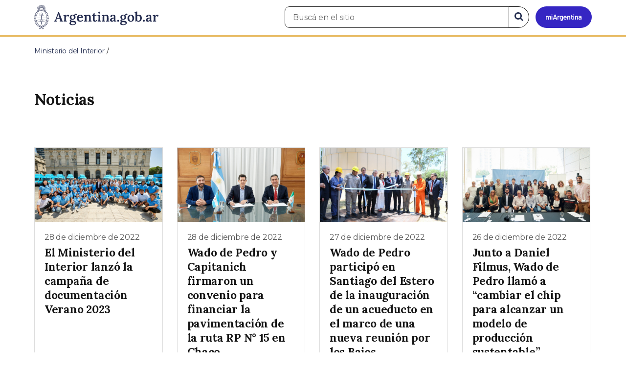

--- FILE ---
content_type: text/html; charset=utf-8
request_url: https://www.argentina.gob.ar/node/11887/noticias?page=15
body_size: 7778
content:

 <!DOCTYPE html>
<html lang="es" dir="ltr" prefix="content: http://purl.org/rss/1.0/modules/content/ dc: http://purl.org/dc/terms/ foaf: http://xmlns.com/foaf/0.1/ rdfs: http://www.w3.org/2000/01/rdf-schema# sioc: http://rdfs.org/sioc/ns# sioct: http://rdfs.org/sioc/types# skos: http://www.w3.org/2004/02/skos/core# xsd: http://www.w3.org/2001/XMLSchema#">
<head>
  <link rel="profile" href="http://www.w3.org/1999/xhtml/vocab" />
  <meta name="viewport" content="width=device-width, initial-scale=1.0">
  <!-- Nav and address bar color -->
  <meta name="theme-color" content="#242C4F">
  <meta name="msapplication-navbutton-color" content="#242C4F">
  <meta name="apple-mobile-web-app-status-bar-style" content="#242C4F">
  <script>
  dataLayer = [{
    'userIPaddress': '192.168.32.116',
  }];
  </script>
  <!-- Google Tag Manager -->
  <script>(function(w,d,s,l,i){w[l]=w[l]||[];w[l].push({'gtm.start':
  new Date().getTime(),event:'gtm.js'});var f=d.getElementsByTagName(s)[0],
  j=d.createElement(s),dl=l!='dataLayer'?'&l='+l:'';j.async=true;j.src=
  'https://www.googletagmanager.com/gtm.js?id='+i+dl;f.parentNode.insertBefore(j,f);
  })(window,document,'script','dataLayer','GTM-P68ZXT');</script>
  <!-- End Google Tag Manager -->
  <meta http-equiv="Content-Type" content="text/html; charset=utf-8" />
<meta name="gtm-id" content="11887" />
<meta name="gtm-tipo" content="area" />
<meta name="gtm-padres" content="" />
<meta name="gtm-padre" content="" />
<meta name="gtm-raiz" content="Ministerio del Interior" />
<meta name="google-site-verification" content="fr0vldZfY64iDak0RkGzC7B2MBqjWAChwEIr8xTJomU" />
<link href="https://www.argentina.gob.ar/manifest.json" rel="manifest" />
<meta name="description" content="Portal oficial del Estado argentino. Conocé cómo hacer trámites en organismos públicos, tramitalos en línea y recibí servicios digitales y beneficios." />
<meta name="keywords" content="gobierno, argentino, nacional, gobierno argentino, gobierno nacional, República Argentina, administración, gestión, pública, administración pública, gestión pública, digital, trámites, servicios, trámites en línea, gobierno digital, servicios en línea, servicios digitales, Estado, transparencia, ciudadanos, modernización, organismo, organismo público, organismos públicos, organismos, beneficios, beneficios" />
<link rel="image_src" href="https://www.argentina.gob.ar/sites/default/files/argentina-fb.png" />
<link rel="canonical" href="https://www.argentina.gob.ar/node/11887/noticias" />
<link rel="shortlink" href="https://www.argentina.gob.ar/node/11887/noticias" />
<meta property="og:site_name" content="Argentina.gob.ar" />
<meta property="og:url" content="https://www.argentina.gob.ar/" />
<meta property="og:title" content="Argentina.gob.ar" />
<meta property="og:description" content="Portal oficial del Estado argentino. Conocé cómo hacer trámites en organismos públicos, tramitalos en línea y recibí servicios digitales y beneficios." />
<meta property="og:image" content="https://www.argentina.gob.ar/sites/default/files/argentina-fb.png" />
<meta name="twitter:card" content="summary" />
<meta name="twitter:url" content="https://www.argentina.gob.ar/node/11887/noticias" />
<meta name="twitter:title" content="Argentina.gob.ar" />
<meta name="twitter:description" content="Portal oficial del Estado argentino. Conocé cómo hacer trámites en organismos públicos, tramitalos en línea y recibí servicios digitales y beneficios." />
<meta name="twitter:image" content="https://www.argentina.gob.ar/sites/default/files/argentina-fb.png" />
<link rel="shortcut icon" href="https://www.argentina.gob.ar/profiles/argentinagobar/themes/argentinagobar/argentinagobar_theme/favicon.ico" type="image/vnd.microsoft.icon" />
<link rel="apple-touch-icon" href="https://www.argentina.gob.ar/sites/default/files/icon/icon-180x180.png" sizes="180x180" />
<link rel="apple-touch-icon-precomposed" href="https://www.argentina.gob.ar/sites/default/files/icon/icon-180x180.png" sizes="180x180" />
  <title>| Argentina.gob.ar</title>
  <style>
@import url("https://www.argentina.gob.ar/modules/system/system.base.css?t96q29");
</style>
<style>
@import url("https://www.argentina.gob.ar/profiles/argentinagobar/modules/argentinagobar/argentinagobar_search/css/search.css?t96q29");
@import url("https://www.argentina.gob.ar/profiles/argentinagobar/modules/argentinagobar/argentinagobar_webform/css/custom-chosen.css?t96q29");
@import url("https://www.argentina.gob.ar/modules/field/theme/field.css?t96q29");
@import url("https://www.argentina.gob.ar/profiles/argentinagobar/modules/contrib/field_hidden/field_hidden.css?t96q29");
@import url("https://www.argentina.gob.ar/modules/node/node.css?t96q29");
@import url("https://www.argentina.gob.ar/profiles/argentinagobar/modules/contrib/user_prune/css/user_prune.css?t96q29");
@import url("https://www.argentina.gob.ar/profiles/argentinagobar/modules/contrib/views/css/views.css?t96q29");
</style>
<style>
@import url("https://www.argentina.gob.ar/profiles/argentinagobar/modules/contrib/ctools/css/ctools.css?t96q29");
@import url("https://www.argentina.gob.ar/profiles/argentinagobar/modules/contrib/drupar_filtros/css/galeria.css?t96q29");
@import url("https://www.argentina.gob.ar/profiles/argentinagobar/modules/contrib/jgm_subastas/css/aabe.css?t96q29");
@import url("https://www.argentina.gob.ar/profiles/argentinagobar/modules/contrib/panels/css/panels.css?t96q29");
@import url("https://www.argentina.gob.ar/profiles/argentinagobar/modules/contrib/rate/rate.css?t96q29");
@import url("https://www.argentina.gob.ar/profiles/argentinagobar/modules/argentinagobar/argentinagobar_campana_gubernamental/css/argentinagobar_campana_gubernamental.css?t96q29");
</style>
<link type="text/css" rel="stylesheet" href="https://cdnjs.cloudflare.com/ajax/libs/font-awesome/4.7.0/css/font-awesome.css" media="all" />
<link type="text/css" rel="stylesheet" href="https://fonts.googleapis.com/css2?family=Encode+Sans:wght@100;200;300;400;500;600;700;800;900&amp;display=swap" media="all" />
<style>
@import url("https://www.argentina.gob.ar/profiles/argentinagobar/themes/contrib/poncho/vendor/bootstrap/css/bootstrap.min.css?t96q29");
@import url("https://www.argentina.gob.ar/profiles/argentinagobar/themes/contrib/poncho/css/icono-arg.css?t96q29");
@import url("https://www.argentina.gob.ar/profiles/argentinagobar/themes/contrib/poncho/css/poncho.min.css?t96q29");
</style>
  <!-- HTML5 element support for IE6-8 -->
  <!--[if lt IE 9]>
    <script src="//html5shiv.googlecode.com/svn/trunk/html5.js"></script>
  <![endif]-->
  <script src="/profiles/argentinagobar/libraries/jquery.jquery-371/jquery-3.7.1.min.js?v=3.7.1"></script>
<script>jQuery.migrateMute=true;jQuery.migrateTrace=false;</script>
<script src="/profiles/argentinagobar/libraries/jquery.jquery-migrate/jquery-migrate-3.5.2.min.js?v=3.5.2"></script>
<script src="https://www.argentina.gob.ar/misc/jquery-extend-3.4.0.js?v=3.7.1"></script>
<script src="https://www.argentina.gob.ar/misc/jquery-html-prefilter-3.5.0-backport.js?v=3.7.1"></script>
<script src="https://www.argentina.gob.ar/misc/jquery.once.js?v=1.2"></script>
<script src="https://www.argentina.gob.ar/misc/drupal.js?t96q29"></script>
<script src="https://www.argentina.gob.ar/profiles/argentinagobar/modules/contrib/jquery_update/js/jquery_browser.js?v=0.0.1"></script>
<script src="https://www.argentina.gob.ar/misc/form-single-submit.js?v=7.103"></script>
<script src="https://www.argentina.gob.ar/profiles/argentinagobar/modules/argentinagobar/argentinagobar_areas/js/colorFondoGrupoAtajos.js?t96q29"></script>
<script src="https://www.argentina.gob.ar/profiles/argentinagobar/modules/argentinagobar/argentinagobar_tramites/js/resize_media.js?t96q29"></script>
<script src="https://www.argentina.gob.ar/profiles/argentinagobar/modules/argentinagobar/argentinagobar_usuarios/js/limpiarCampo.js?t96q29"></script>
<script src="https://www.argentina.gob.ar/profiles/argentinagobar/modules/contrib/entityreference/js/entityreference.js?t96q29"></script>
<script src="https://www.argentina.gob.ar/sites/default/files/languages/es_-ItMtJilxuuiLFTCnmK_k5zP6zPqMXd_ji181zFXfvs.js?t96q29"></script>
<script src="https://www.argentina.gob.ar/profiles/argentinagobar/modules/contrib/drupar_filtros/js/mdBlank.js?t96q29"></script>
<script src="https://www.argentina.gob.ar/profiles/argentinagobar/modules/contrib/drupar_filtros/js/galeria.js?t96q29"></script>
<script src="https://www.argentina.gob.ar/profiles/argentinagobar/modules/contrib/drupar_filtros/js/jquery.touchSwipe.min.js?t96q29"></script>
<script src="https://www.argentina.gob.ar/profiles/argentinagobar/modules/contrib/jgm_subastas/js/aabe.js?t96q29"></script>
<script src="https://www.argentina.gob.ar/profiles/argentinagobar/modules/argentinagobar/argentinagobar_webform/js/button.js?t96q29"></script>
<script src="https://www.argentina.gob.ar/profiles/argentinagobar/modules/contrib/vuce_calendario/js/button.js?t96q29"></script>
<script src="https://www.argentina.gob.ar/profiles/argentinagobar/modules/argentinagobar/argentinagobar_campana_gubernamental/js/argentinagobar_campana_gubernamental.js?t96q29"></script>
<script>dataLayer.push({
          'event_name': 'trackPageview',
          'nodo_id': '11887',
          'nodos_padres': '',
          'org_dependencia': '',
          'ministerio': 'Ministerio del Interior',
          'cont_tipo': 'area',
        });</script>
<script src="https://www.argentina.gob.ar/profiles/argentinagobar/themes/contrib/poncho/vendor/bootstrap/js/bootstrap.min.js?t96q29"></script>
<script src="https://www.argentina.gob.ar/profiles/argentinagobar/themes/contrib/poncho/js/scrolltotop.js?t96q29"></script>
<script src="https://www.argentina.gob.ar/profiles/argentinagobar/themes/contrib/poncho/js/datatables.min.js?t96q29"></script>
<script src="https://www.argentina.gob.ar/profiles/argentinagobar/themes/contrib/poncho/js/intl.min.js?t96q29"></script>
<script src="https://www.argentina.gob.ar/profiles/argentinagobar/themes/contrib/poncho/js/device-breadcrumb.js?t96q29"></script>
<script src="https://www.argentina.gob.ar/profiles/argentinagobar/themes/contrib/poncho/js/device-breadcrumb-listener.js?t96q29"></script>
<script src="https://www.argentina.gob.ar/profiles/argentinagobar/modules/contrib/jquery_update/js/jquery_position.js?v=0.0.1"></script>
<script>jQuery.extend(Drupal.settings, {"basePath":"\/","pathPrefix":"","setHasJsCookie":0,"ajaxPageState":{"theme":"argentinagobar_theme","theme_token":"womD0n4m22lcb-ldRSCdls3ofS0LsQhCfJSwR5E7ZCQ","js":{"profiles\/argentinagobar\/modules\/argentinagobar\/argentinagobar_search\/js\/solr_search.js":1,"profiles\/argentinagobar\/themes\/contrib\/bootstrap\/js\/bootstrap.js":1,"\/profiles\/argentinagobar\/libraries\/jquery.jquery-371\/jquery-3.7.1.min.js":1,"0":1,"\/profiles\/argentinagobar\/libraries\/jquery.jquery-migrate\/jquery-migrate-3.5.2.min.js":1,"misc\/jquery-extend-3.4.0.js":1,"misc\/jquery-html-prefilter-3.5.0-backport.js":1,"misc\/jquery.once.js":1,"misc\/drupal.js":1,"profiles\/argentinagobar\/modules\/contrib\/jquery_update\/js\/jquery_browser.js":1,"misc\/form-single-submit.js":1,"profiles\/argentinagobar\/modules\/argentinagobar\/argentinagobar_areas\/js\/colorFondoGrupoAtajos.js":1,"profiles\/argentinagobar\/modules\/argentinagobar\/argentinagobar_tramites\/js\/resize_media.js":1,"profiles\/argentinagobar\/modules\/argentinagobar\/argentinagobar_usuarios\/js\/limpiarCampo.js":1,"profiles\/argentinagobar\/modules\/contrib\/entityreference\/js\/entityreference.js":1,"public:\/\/languages\/es_-ItMtJilxuuiLFTCnmK_k5zP6zPqMXd_ji181zFXfvs.js":1,"profiles\/argentinagobar\/modules\/contrib\/drupar_filtros\/js\/mdBlank.js":1,"profiles\/argentinagobar\/modules\/contrib\/drupar_filtros\/js\/galeria.js":1,"profiles\/argentinagobar\/modules\/contrib\/drupar_filtros\/js\/jquery.touchSwipe.min.js":1,"profiles\/argentinagobar\/modules\/contrib\/jgm_subastas\/js\/aabe.js":1,"profiles\/argentinagobar\/modules\/argentinagobar\/argentinagobar_webform\/js\/button.js":1,"profiles\/argentinagobar\/modules\/contrib\/vuce_calendario\/js\/button.js":1,"profiles\/argentinagobar\/modules\/argentinagobar\/argentinagobar_campana_gubernamental\/js\/argentinagobar_campana_gubernamental.js":1,"1":1,"profiles\/argentinagobar\/themes\/contrib\/poncho\/vendor\/bootstrap\/js\/bootstrap.min.js":1,"profiles\/argentinagobar\/themes\/contrib\/poncho\/js\/scrolltotop.js":1,"profiles\/argentinagobar\/themes\/contrib\/poncho\/js\/datatables.min.js":1,"profiles\/argentinagobar\/themes\/contrib\/poncho\/js\/intl.min.js":1,"profiles\/argentinagobar\/themes\/contrib\/poncho\/js\/device-breadcrumb.js":1,"profiles\/argentinagobar\/themes\/contrib\/poncho\/js\/device-breadcrumb-listener.js":1,"profiles\/argentinagobar\/modules\/contrib\/jquery_update\/js\/jquery_position.js":1},"css":{"modules\/system\/system.base.css":1,"profiles\/argentinagobar\/modules\/argentinagobar\/argentinagobar_search\/css\/search.css":1,"profiles\/argentinagobar\/modules\/argentinagobar\/argentinagobar_webform\/css\/custom-chosen.css":1,"modules\/field\/theme\/field.css":1,"profiles\/argentinagobar\/modules\/contrib\/field_hidden\/field_hidden.css":1,"modules\/node\/node.css":1,"profiles\/argentinagobar\/modules\/contrib\/user_prune\/css\/user_prune.css":1,"profiles\/argentinagobar\/modules\/contrib\/views\/css\/views.css":1,"profiles\/argentinagobar\/modules\/contrib\/ctools\/css\/ctools.css":1,"profiles\/argentinagobar\/modules\/contrib\/drupar_filtros\/css\/galeria.css":1,"profiles\/argentinagobar\/modules\/contrib\/jgm_subastas\/css\/aabe.css":1,"profiles\/argentinagobar\/modules\/contrib\/panels\/css\/panels.css":1,"profiles\/argentinagobar\/modules\/contrib\/rate\/rate.css":1,"profiles\/argentinagobar\/modules\/argentinagobar\/argentinagobar_campana_gubernamental\/css\/argentinagobar_campana_gubernamental.css":1,"https:\/\/cdnjs.cloudflare.com\/ajax\/libs\/font-awesome\/4.7.0\/css\/font-awesome.css":1,"https:\/\/fonts.googleapis.com\/css2?family=Encode+Sans:wght@100;200;300;400;500;600;700;800;900\u0026display=swap":1,"profiles\/argentinagobar\/themes\/contrib\/poncho\/vendor\/bootstrap\/css\/bootstrap.min.css":1,"profiles\/argentinagobar\/themes\/contrib\/poncho\/css\/icono-arg.css":1,"profiles\/argentinagobar\/themes\/contrib\/poncho\/css\/poncho.min.css":1}},"urlIsAjaxTrusted":{"\/node\/11887\/noticias?page=15":true},"ogContext":{"groupType":"node","gid":"11887"},"bootstrap":{"anchorsFix":"0","anchorsSmoothScrolling":"0","formHasError":1,"popoverEnabled":1,"popoverOptions":{"animation":1,"html":0,"placement":"right","selector":"","trigger":"click","triggerAutoclose":1,"title":"","content":"","delay":0,"container":"body"},"tooltipEnabled":1,"tooltipOptions":{"animation":1,"html":0,"placement":"auto left","selector":"","trigger":"focus hover","delay":0,"container":"body"}}});</script>
</head>
<body class="html not-front not-logged-in no-sidebars page-node page-node- page-node-11887 page-node-noticias og-context og-context-node og-context-node-11887 i18n-es">
  <!-- Google Tag Manager (noscript) -->
  <noscript><iframe title="Script GTM" aria-hidden="true" src="//www.googletagmanager.com/ns.html?id=GTM-P68ZXT" style="display:none;visibility:hidden;height:0;width:0"></iframe></noscript>
  <!-- End Google Tag Manager (noscript) -->
    <h1 class="sr-only"><small>Presidencia de la Nación</small></h1>
  <div id="skip-link">
    <a href="#main-content" class="element-invisible element-focusable">Pasar al contenido principal</a>
  </div>
    
<header>
    <nav class="navbar navbar-top navbar-default border-bottom-amarillo">
      <div class="container">
        <div>
          <div class="navbar-header">
            <a class="navbar-brand" href="/" id="navbar-brand" aria-label="Argentina.gob.ar Presidencia de la Nación">
                              <img src="/profiles/argentinagobar/themes/argentinagobar/argentinagobar_theme/logo_argentina-azul.svg" alt="Argentina.gob.ar" height="50" width="254" />
                                                      </a>
              <a class="btn btn-mi-argentina btn-login visible-xs bg-miarg-azul" href="https://mi.argentina.gob.ar" title="Ingresar a Mi Argentina">
                  <i class="icono-arg-mi-argentina text-white"></i><span class="sr-only">Ir a Mi Argentina</span></a>
                                      <button onclick="jQuery('.navbar.navbar-top').addClass('state-search');" class="btn btn-mi-argentina btn-login visible-xs" aria-labelledby="edit-keys"><span class="fa fa-search fa-fw"></span><span class="sr-only">Buscar</span></button>       
                            </div>

                                          <div class="nav navbar-nav navbar-right hidden-xs">
    <button onclick="jQuery('.navbar.navbar-top').removeClass('state-search');" class="btn btn-link btn-search-reset visible-xs"> <i class="fa fa-times"><span class="sr-only">Cerrar el buscador</span></i></button>
    <div id="cd-login">
      
  <a href="https://mi.argentina.gob.ar/" id="btn-mi-argentina" class="btn hidden-xs p-l-1  btn-login bg-miarg-azul" aria-label="Ingresar a Mi Argentina">
<i class=" fa-3x fa icono-arg-mi-argentina-extended text-white p-t-0"><span class="sr-only">Mi Argentina</span></i></a>
</div>
<!-- <section id="block-argentinagobar-search-apache-solr-search-navbar" class="block block-argentinagobar-search clearfix"> -->

      
  <div class="pull-left">
  <form class="main-form" role="search" action="/node/11887/noticias?page=15" method="post" id="apachesolr-search-custom-page-search-form" accept-charset="UTF-8"><div><input type="hidden" name="form_build_id" value="form-xFY8N1HE7K12fH4jOmBmRUWBC7KC6tD6Quc7SsDE_80" />
<input type="hidden" name="form_id" value="apachesolr_search_custom_page_search_form" />
<div style="display:none;"><div class="form-item form-item-tarro-de-miel form-type-textfield form-group"> <label class="control-label" for="edit-tarro-de-miel">Dejar en blanco</label>
<input class="form-control form-text" type="text" id="edit-tarro-de-miel" name="tarro_de_miel" value="" size="60" maxlength="128" /></div></div><div class="input-group">
  <label class="sr-only" for="edit-keys">Buscar en el sitio</label><input placeholder="Buscá en el sitio" id="edit-keys" class="input-search form-control form-text" aria-label="Buscá en el sitio" type="text" name="keys" value="" size="20" maxlength="255" /><span class="input-group-btn"><button class="bg-white btn-search-reset btn btn-primary form-submit" aria-labelledby="edit-keys" aria-label="Buscar" type="submit" id="edit-submit" name="op" value="&lt;i class=&quot;fa fa-search text-primary&quot;&gt;&lt;/i&gt;&lt;span class=&quot;sr-only&quot;&gt;Buscar en el sitio&lt;/span&gt;"><i class="fa fa-search text-primary"></i><span class="sr-only">Buscar en el sitio</span></button>
</span></div>
</div></form></div>

<!-- </section> -->
</div>
                        
        </div>
      </div>
    </nav>
  </header>
<main>

    
            <span id="main-content"></span>
      <div class="container">
                        </div>
        <div class="region region-content">
     <div id="block-system-main" class="block block-system clearfix">

      
    <div class="container">
    <div class="panel-pane pane-page-breadcrumb"  >
  
  
  <div class="pane-content">
    <ol class="breadcrumb" itemscope itemtype="https://schema.org/BreadcrumbList"><li itemprop="itemListElement" itemscope itemtype="https://schema.org/ListItem" ><a itemprop="item" href="/"><span itemprop="name">Inicio</span></a><meta itemprop="position" content="1" /></li>
<li itemprop="itemListElement" itemscope itemtype="https://schema.org/ListItem" ><a itemprop="item" href="/interior"><span itemprop="name">Ministerio del Interior</span></a><meta itemprop="position" content="2" /></li>
<li class="active" itemprop="itemListElement" itemscope itemtype="https://schema.org/ListItem" ><span itemprop="name">Noticias</span><meta itemprop="position" content="3" /></li>
</ol>  </div>

  
  </div>
<div class="panel-separator"></div><div class="panel-pane pane-titulo-listado-noticias"  >
  
  
  <div class="pane-content">
    
<div id="divnoticias" class="col-md-12 m-t-3 p-x-0">
<h2 class="h3 m-b-2">Noticias</h2>
</div>
  </div>

  
  </div>
<div class="panel-separator"></div><div class="panel-pane pane-listado"  >
  
  
  <div class="pane-content">
    
    

<div id="divnoticias" class="col-md-12 m-t-3 p-x-0">

    

    
    
        <div class="row panels-row">

            
                <div class="col-xs-12 col-sm-3">
                    <a href="/noticias/el-ministerio-del-interior-lanzo-la-campana-de-documentacion-verano-2023" class="panel panel-default"><div style="background-image:url(https://www.argentina.gob.ar/sites/default/files/styles/listado/public/2022/12/img_20221228_141536_492_0.jpg?itok=IA7Rq9oh);" class="panel-heading"></div>
<div class="panel-body">
  <time datetime='2022-12-28 14:35:14'>28 de diciembre de 2022</time>  <h3>El Ministerio del Interior lanzó la campaña de documentación Verano 2023</h3>  <p class="text-muted"><p> </p>
</p></div>
</a>                </div>

            
                <div class="col-xs-12 col-sm-3">
                    <a href="/noticias/wado-de-pedro-y-capitanich-firmaron-un-convenio-para-financiar-la-pavimentacion-de-la-ruta" class="panel panel-default"><div style="background-image:url(https://www.argentina.gob.ar/sites/default/files/styles/listado/public/2022/12/int_1715_0.jpg?itok=RWFVPZ4y);" class="panel-heading"></div>
<div class="panel-body">
  <time datetime='2022-12-28 12:04:31'>28 de diciembre de 2022</time>  <h3>Wado de Pedro y Capitanich firmaron un convenio para financiar la pavimentación de la ruta RP N° 15 en Chaco</h3>  <p class="text-muted"><p> </p>
</p></div>
</a>                </div>

            
                <div class="col-xs-12 col-sm-3">
                    <a href="/noticias/wado-de-pedro-participo-en-santiago-del-estero-de-la-inauguracion-de-un-acueducto-en-el" class="panel panel-default"><div style="background-image:url(https://www.argentina.gob.ar/sites/default/files/styles/listado/public/2022/12/dsc_0400-01.jpeg?itok=jGCx68sB);" class="panel-heading"></div>
<div class="panel-body">
  <time datetime='2022-12-27 16:29:36'>27 de diciembre de 2022</time>  <h3>Wado de Pedro participó en Santiago del Estero de la inauguración de un acueducto en el marco de una nueva reunión por los Bajos Submeridionales</h3>  <p class="text-muted"><p> </p>
</p></div>
</a>                </div>

            
                <div class="col-xs-12 col-sm-3">
                    <a href="/noticias/junto-daniel-filmus-wado-de-pedro-llamo-cambiar-el-chip-para-alcanzar-un-modelo-de" class="panel panel-default"><div style="background-image:url(https://www.argentina.gob.ar/sites/default/files/styles/listado/public/2022/12/int_0850.jpg?itok=mIMDkt-8);" class="panel-heading"></div>
<div class="panel-body">
  <time datetime='2022-12-26 17:22:49'>26 de diciembre de 2022</time>  <h3>Junto a Daniel Filmus, Wado de Pedro llamó a “cambiar el chip para alcanzar un modelo de producción sustentable”</h3>  <p class="text-muted"><p> </p>
</p></div>
</a>                </div>

            
        </div>

    
        <div class="row panels-row">

            
                <div class="col-xs-12 col-sm-3">
                    <a href="/noticias/wado-de-pedro-y-su-equipo-compartieron-encuentro-de-fin-de-ano-junto-trabajadoras-y" class="panel panel-default"><div style="background-image:url(https://www.argentina.gob.ar/sites/default/files/styles/listado/public/2022/12/int_9261.jpg?itok=wjURjORh);" class="panel-heading"></div>
<div class="panel-body">
  <time datetime='2022-12-21 16:34:16'>21 de diciembre de 2022</time>  <h3>Wado de Pedro y su equipo compartieron encuentro de fin de año junto a trabajadoras y trabajadores del Ministerio del Interior</h3>  <p class="text-muted"><p> </p>
</p></div>
</a>                </div>

            
                <div class="col-xs-12 col-sm-3">
                    <a href="/noticias/wado-de-pedro-entrego-maquinarias-y-patrulleros-en-canuelas-y-destaco-municipios-de-pie-por" class="panel panel-default"><div style="background-image:url(https://www.argentina.gob.ar/sites/default/files/styles/listado/public/2022/12/3_dsc_8892.jpg?itok=aXI743sa);" class="panel-heading"></div>
<div class="panel-body">
  <time datetime='2022-12-19 19:20:05'>19 de diciembre de 2022</time>  <h3>Wado de Pedro entregó maquinarias y patrulleros en Cañuelas, y destacó a Municipios de Pie por ayudar a fortalecer gestiones locales</h3>  <p class="text-muted"><p> </p>
</p></div>
</a>                </div>

            
                <div class="col-xs-12 col-sm-3">
                    <a href="/noticias/wado-de-pedro-participo-en-la-inauguracion-de-un-centro-de-medicina-nuclear-en-formosa-y-de" class="panel panel-default"><div style="background-image:url(https://www.argentina.gob.ar/sites/default/files/styles/listado/public/2022/12/3_int_7436.jpg?itok=5KmYhjeC);" class="panel-heading"></div>
<div class="panel-body">
  <time datetime='2022-12-16 15:45:18'>16 de diciembre de 2022</time>  <h3>Wado de Pedro participó en la inauguración de un centro de medicina nuclear en Formosa y de un encuentro con jóvenes militantes</h3>  <p class="text-muted"><p> </p>
</p></div>
</a>                </div>

            
                <div class="col-xs-12 col-sm-3">
                    <a href="/noticias/wado-de-pedro-llamo-acordar-una-matriz-productiva-basica-entre-todos-el-futuro-es-con-el" class="panel panel-default"><div style="background-image:url(https://www.argentina.gob.ar/sites/default/files/styles/listado/public/2022/12/whatsapp_image_2022-12-15_at_13.00.12_1.jpeg?itok=tgdPMF6G);" class="panel-heading"></div>
<div class="panel-body">
  <time datetime='2022-12-15 13:32:08'>15 de diciembre de 2022</time>  <h3>Wado de Pedro llamó a acordar una matriz productiva básica entre todos: &quot;el futuro es con el campo, la industria y la ciencia&quot;</h3>  <p class="text-muted"><p> </p>
</p></div>
</a>                </div>

            
        </div>

    
        <div class="row panels-row">

            
                <div class="col-xs-12 col-sm-3">
                    <a href="/noticias/interior-abrio-la-licitacion-para-la-nueva-terminal-de-omnibus-de-san-martin-de-los-andes" class="panel panel-default"><div style="background-image:url(https://www.argentina.gob.ar/sites/default/files/styles/listado/public/2022/12/dsc_7476.jpg?itok=74lLpzdC);" class="panel-heading"></div>
<div class="panel-body">
  <time datetime='2022-12-14 14:48:55'>14 de diciembre de 2022</time>  <h3>Interior abrió la licitación para la nueva Terminal de Ómnibus de San Martín de los Andes</h3>  <p class="text-muted"><p> </p>
</p></div>
</a>                </div>

            
                <div class="col-xs-12 col-sm-3">
                    <a href="/noticias/wado-de-pedro-hay-que-ponerle-mas-democracia-y-acabar-con-las-mafias-que-vienen-cercenando" class="panel panel-default"><div style="background-image:url(https://www.argentina.gob.ar/sites/default/files/styles/listado/public/2022/12/img_20221207_210452_930.jpg?itok=HXUI1QG2);" class="panel-heading"></div>
<div class="panel-body">
  <time datetime='2022-12-07 21:50:22'>07 de diciembre de 2022</time>  <h3>Wado de Pedro: &quot;Hay que ponerle más democracia y acabar con las mafias que vienen cercenando el voto de la gente en las urnas&quot;</h3>  <p class="text-muted"><p> </p>
</p></div>
</a>                </div>

            
                <div class="col-xs-12 col-sm-3">
                    <a href="/noticias/wado-de-pedro-participo-de-la-semana-de-integracion-federal-del-cfi-donde-llamo-poner-en" class="panel panel-default"><div style="background-image:url(https://www.argentina.gob.ar/sites/default/files/styles/listado/public/2022/12/4_int_4030.jpg?itok=v4AvuS7v);" class="panel-heading"></div>
<div class="panel-body">
  <time datetime='2022-12-05 18:07:51'>05 de diciembre de 2022</time>  <h3>Wado de Pedro participó de la Semana de Integración Federal del CFI, donde llamó a poner en práctica “el amor por el pueblo y la valentía”</h3>  <p class="text-muted"><p> </p>
</p></div>
</a>                </div>

            
                <div class="col-xs-12 col-sm-3">
                    <a href="/noticias/interior-traves-de-la-dine-ya-trabaja-en-acciones-conjuntas-con-la-agencia-de-discapacidad" class="panel panel-default"><div style="background-image:url(https://www.argentina.gob.ar/sites/default/files/styles/listado/public/2022/12/4_dsc_0288_1.jpg?itok=DgYRa8UY);" class="panel-heading"></div>
<div class="panel-body">
  <time datetime='2022-12-02 16:29:28'>02 de diciembre de 2022</time>  <h3>Interior, a través de la DINE, ya trabaja en acciones conjuntas con la Agencia de Discapacidad para impulsar la accesibilidad al voto</h3>  <p class="text-muted"><p> </p>
</p></div>
</a>                </div>

            
        </div>

    
        <div class="row panels-row">

            
                <div class="col-xs-12 col-sm-3">
                    <a href="/noticias/wado-de-pedro-visito-las-obras-del-gasoducto-nestor-kirchner-en-rio-negro-y-firmo-convenios" class="panel panel-default"><div style="background-image:url(https://www.argentina.gob.ar/sites/default/files/styles/listado/public/2022/11/1_dsc_6310.jpg?itok=J3Q9vs2U);" class="panel-heading"></div>
<div class="panel-body">
  <time datetime='2022-11-29 14:14:47'>29 de noviembre de 2022</time>  <h3>Wado de Pedro visitó las obras del Gasoducto Néstor Kirchner en Río Negro, y firmó convenios para obras de pavimentación en Neuquén</h3>  <p class="text-muted"><p> </p>
</p></div>
</a>                </div>

            
                <div class="col-xs-12 col-sm-3">
                    <a href="/noticias/wado-de-pedro-llamo-seguir-apoyando-las-inversiones-ligadas-la-industria-del-conocimiento" class="panel panel-default"><div style="background-image:url(https://www.argentina.gob.ar/sites/default/files/styles/listado/public/2022/11/1_int_0909.jpg?itok=x24M-3Ej);" class="panel-heading"></div>
<div class="panel-body">
  <time datetime='2022-11-28 20:14:51'>28 de noviembre de 2022</time>  <h3>Wado de Pedro llamó a “seguir apoyando las inversiones ligadas a la industria del conocimiento”</h3>  <p class="text-muted"><p> </p>
</p></div>
</a>                </div>

            
                <div class="col-xs-12 col-sm-3">
                    <a href="/noticias/desde-ushuaia-wado-de-pedro-planteo-la-necesidad-de-dejar-un-mundo-mucho-mas-sano-del-que" class="panel panel-default"><div style="background-image:url(https://www.argentina.gob.ar/sites/default/files/styles/listado/public/2022/11/3_int_0348.jpg?itok=NGnvyJtH);" class="panel-heading"></div>
<div class="panel-body">
  <time datetime='2022-11-28 20:08:01'>28 de noviembre de 2022</time>  <h3>Desde Ushuaia, Wado de Pedro planteó la necesidad de “dejar un mundo mucho más sano del que recibimos”</h3>  <p class="text-muted"><p> </p>
</p></div>
</a>                </div>

            
                <div class="col-xs-12 col-sm-3">
                    <a href="/noticias/wado-de-pedro-en-concordia-junto-bordet-y-cresto-insistio-en-la-necesidad-de-priorizar" class="panel panel-default"><div style="background-image:url(https://www.argentina.gob.ar/sites/default/files/styles/listado/public/2022/11/1_dsc_5232.jpg?itok=vEx_lOJt);" class="panel-heading"></div>
<div class="panel-body">
  <time datetime='2022-11-24 15:52:37'>24 de noviembre de 2022</time>  <h3>Wado de Pedro en Concordia, junto a Bordet y Cresto, insistió en la necesidad de “priorizar obras ligadas a consensos entre vecinos y gobernantes”</h3>  <p class="text-muted"><p> </p>
</p></div>
</a>                </div>

            
        </div>

    
    
    
        <div class="text-center"><ul class="pagination"><li class="pager-first"><a href="/node/11887/noticias">&lt;&lt;</a></li>
<li class="prev"><a href="/node/11887/noticias?page=14">&lt;</a></li>
<li class="pager-ellipsis disabled"><span>…</span></li>
<li><a title="Ir a la página 12" href="/node/11887/noticias?page=11">12</a></li>
<li><a title="Ir a la página 13" href="/node/11887/noticias?page=12">13</a></li>
<li><a title="Ir a la página 14" href="/node/11887/noticias?page=13">14</a></li>
<li><a title="Ir a la página 15" href="/node/11887/noticias?page=14">15</a></li>
<li class="active"><span>16</span></li>
<li><a title="Ir a la página 17" href="/node/11887/noticias?page=16">17</a></li>
<li><a title="Ir a la página 18" href="/node/11887/noticias?page=17">18</a></li>
<li><a title="Ir a la página 19" href="/node/11887/noticias?page=18">19</a></li>
<li><a title="Ir a la página 20" href="/node/11887/noticias?page=19">20</a></li>
<li class="pager-ellipsis disabled"><span>…</span></li>
<li class="next"><a href="/node/11887/noticias?page=16">&gt;</a></li>
<li class="pager-last"><a href="/node/11887/noticias?page=123">&gt;&gt;</a></li>
</ul></div>
    
</div>
  </div>

  
  </div>
    <div class="row">
      <div class="col-sm-6">
            </div>
      <div class="col-sm-6">
              </div>
    </div>
  </div>

</div>
  </div>

    
</main>

<footer class="main-footer">
  <div class="container">
  <div class="row">
      <div class="col-md-4 col-sm-12">
                        <div class="region region-footer1">
    <section id="block-menu-menu-footer-1" class="block block-menu clearfix">

        <h2 class="block-title h3 section-title h3 section-title">Trámites</h2>
    
  <ul class="menu nav"><li class="first leaf"><a href="/turnos">Turnos</a></li>
<li class="leaf"><a href="/jefatura/innovacion-ciencia-y-tecnologia/innovacion/tramites-distancia-tad">Trámites a distancia</a></li>
<li class="last leaf"><a href="/miargentina/mesadeayuda">Atención a la ciudadanía</a></li>
</ul>
</section>
  </div>
                </div>
      <div class="col-md-4 col-sm-12">
                        <div class="region region-footer2">
    <section id="block-menu-menu-footer-2" class="block block-menu clearfix">

        <h2 class="block-title h3 section-title h3 section-title">Acerca de la República Argentina</h2>
    
  <ul class="menu nav"><li class="first leaf"><a href="/pais">Nuestro país</a></li>
<li class="leaf"><a href="/normativa">Leyes argentinas</a></li>
<li class="leaf"><a href="/organismos">Organismos</a></li>
<li class="last leaf"><a href="/desregulacion/mapa-del-estado">Mapa del Estado</a></li>
</ul>
</section>
  </div>
                </div>
      <div class="col-md-4 col-sm-12">
                        <div class="region region-footer3">
    <section id="block-menu-menu-footer-3" class="block block-menu clearfix">

        <h2 class="block-title h3 section-title h3 section-title">Acerca de Argentina.gob.ar</h2>
    
  <ul class="menu nav"><li class="first leaf"><a href="/acerca">Acerca de este sitio</a></li>
<li class="leaf"><a href="/terminos-y-condiciones">Términos y condiciones</a></li>
<li class="last leaf"><a href="/sugerencias">Sugerencias</a></li>
</ul>
</section>
  </div>
                </div>
  </div>
  </div>
  <div class="container-fluid border-top-amarillo">
    <div class="row sub-footer">
      <div class="container">
        <div class="col-sm-6 m-y-1 p-x-0">
                        <!-- <p class="text-muted small m-b-2">
              <a href="https://creativecommons.org/licenses/by/4.0/deed.es" target="_blank" rel="noreferrer">Los contenidos de Argentina.gob.ar están licenciados bajo Creative Commons Atribución 4.0 Internacional</a>            </p> -->
          
        </div>
      </div>
    </div>
  </div>
</footer>

  <script src="https://www.argentina.gob.ar/profiles/argentinagobar/modules/argentinagobar/argentinagobar_search/js/solr_search.js?t96q29"></script>
<script src="https://www.argentina.gob.ar/profiles/argentinagobar/themes/contrib/bootstrap/js/bootstrap.js?t96q29"></script>
  <div id="scrolltotop_parent">
      <div tabindex="0" id="scrolltotop_arrow">
        <i class="icono fa fa-arrow-circle-up" title="Scroll hacia arriba"></i><span class="sr-only">Scroll hacia arriba</span>
      </div>
  </div>
</body>
</html>


--- FILE ---
content_type: application/javascript
request_url: https://www.argentina.gob.ar/profiles/argentinagobar/themes/contrib/poncho/js/scrolltotop.js?t96q29
body_size: -12
content:

var alto, ancho, destination;


window.onload = function(){
    var divFlecha = document.getElementById('scrolltotop_parent');
    divFlecha.style.visibility = 'hidden';
    divFlecha.onclick = irArriba;
    alto = screen.height;
    ancho = screen.width;
    if(ancho <= 768){
        destination = alto - 100;
    }
    divFlecha.style.top ="destination"+"px;";

};


window.addEventListener('scroll',function(){

     if(ancho <= 768){
        if(window.pageYOffset >= alto){
                document.getElementById('scrolltotop_parent').style.visibility = 'visible';
        }
        else {
                document.getElementById('scrolltotop_parent').style.visibility = 'hidden';
        }
    }
 });


const obtener_pixeles_inicio = () => document.documentElement.scrollTop || document.body.scrollTop;

const irArriba = () => {

        if(obtener_pixeles_inicio() > 0){
                requestAnimationFrame(irArriba);
                scrollTo(0, obtener_pixeles_inicio() - (obtener_pixeles_inicio() / 20));
        }
}

